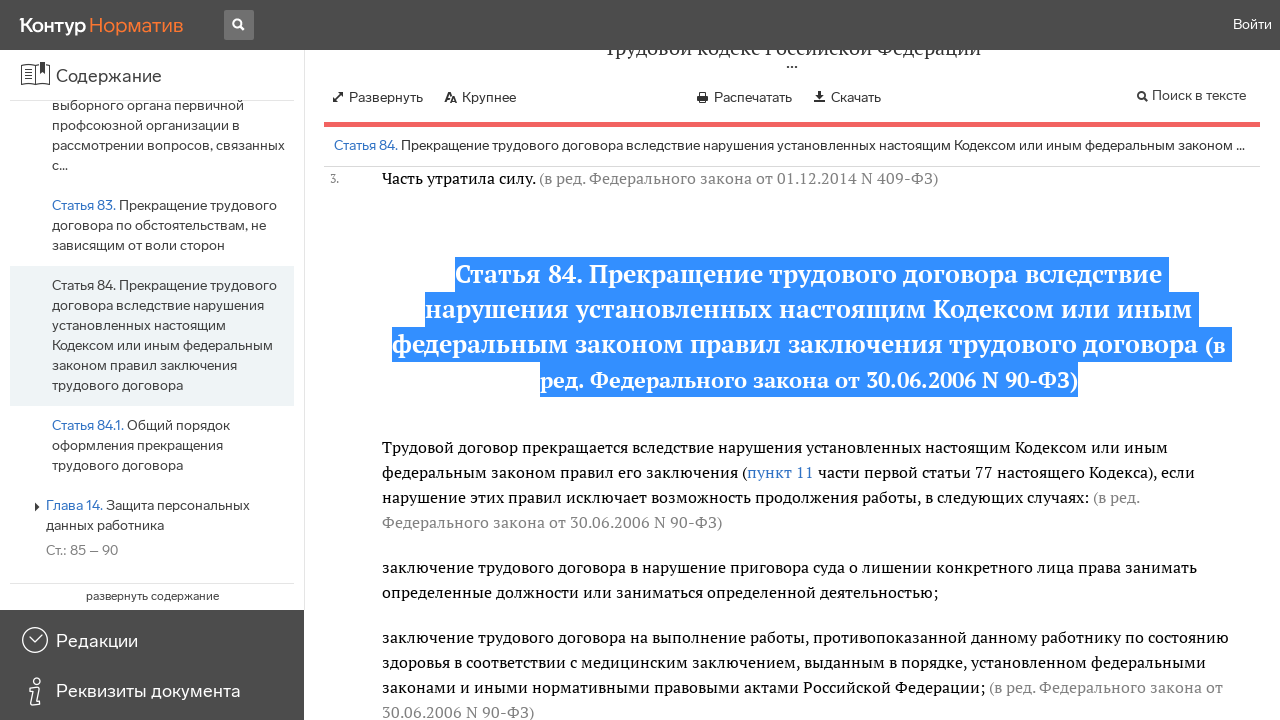

--- FILE ---
content_type: application/javascript
request_url: https://metrika.kontur.ru/tracker/normativ.js
body_size: 342
content:
(function(n){function r(){n.normativTracker=n.Tracker.createTracker(19,"prod",{catchPageVisits:!0,catchUnloadEvent:!0,disableCatchClickOnLinks:!1});typeof normativQueue!="undefined"&&n.normativTracker.assignQueue(normativQueue);n.normativTracker.assignQueue(t)}var t=[],i;n.Tracker?r():(i=document.createElement("script"),i.onload=function(){r()},i.type="text/javascript",i.async=!0,i.src="https://metrika.kontur.ru/static/js/tracker.new.js",document.head.appendChild(i));n.normativTracker||(n.normativTracker={assignQueue:function(n){for(var i=0;i<n.length;i++)t.push(n[i])},push:function(n){t.push(n)},trackEvent:function(n,i,r,u){t.push(["trackEvent",n,i,r,u])},trackPageVisit:function(n){t.push(["trackPageVisit",n])},trackElement:function(n,i,r){t.push(["trackElement",n,i,r])},enableDevMode:function(){t.push(["enableDevMode"])},enableHTMLTracking:function(){t.push(["enableHTMLTracking"])}})})(window)